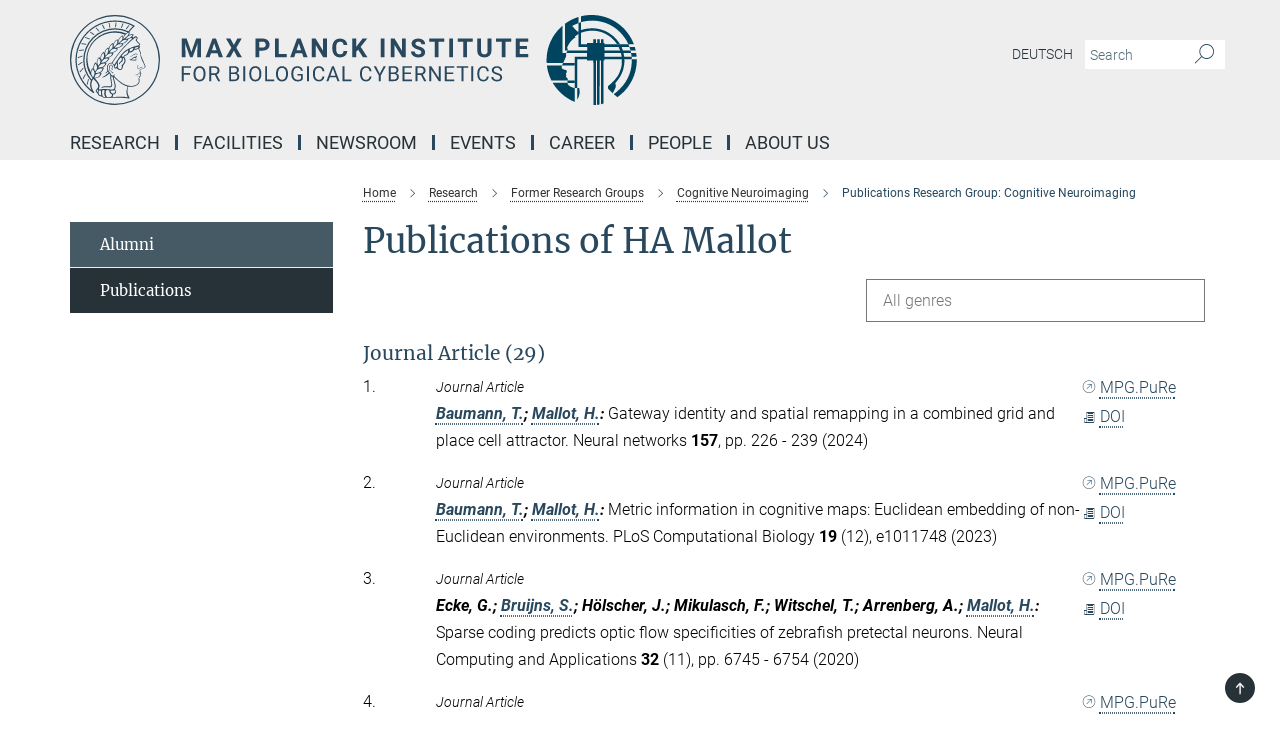

--- FILE ---
content_type: image/svg+xml
request_url: https://www.kyb.tuebingen.mpg.de/assets/institutes/headers/kyb-desktop-en-0a64acbb6ee7c3ddd3e823d493b539f0f8c97a859376575fdaace1f2cf094275.svg
body_size: 32531
content:
<svg xmlns="http://www.w3.org/2000/svg" viewBox="0 0 2500 300"><defs id="defs7006">
    <style id="style7004">.cls-1{fill:none;}.cls-2,.cls-3{fill:#00445f;}.cls-3{fill-rule:evenodd;}</style>
  </defs><defs><style>.minerva-base-style{}</style></defs><g transform="translate(0 0) scale(1.4285714285714286) translate(0 0)" style="fill: #29485d;"><title>minerva</title><path d="M105,0A105,105,0,1,0,210,105,105.1,105.1,0,0,0,105,0Zm0,207.1A102.1,102.1,0,1,1,207.1,105,102.2,102.2,0,0,1,105,207.1Z"/><path class="minerva-base-style" d="M166.6,97c-1.4-3.1-.5-5.1-.9-7.3s-2.7-7-4.3-10.8c-.7-1.7,3.8-1.3.4-7.6,0-.2,4.7-2,0-5.5a26.4,26.4,0,0,1-6-6.7,1,1,0,0,1,0-1.3c2.7-2.4,2.8-5.8-.1-7.5s-4.5,0-6.7,1.4c-.7.5-1.1.8-1.9.5L145.3,51c2.7-2.6,3.3-5.2,3.1-5.6s-4.6-1.3-10.2,1l-.4-.3c2.3-3.9,1-6.7.9-6.9h-.1A81,81,0,0,1,151,25.9h.1c.2-.3.3-.6-.2-.9l-1-.6A92.4,92.4,0,0,0,12.7,105c0,29.5,15,57.9,39.4,75.6a13.5,13.5,0,0,0,2.8,1.6A1.1,1.1,0,0,0,56,182l.3-.5a1,1,0,0,0,.3-.8c0-.7-.9-1.3-2.1-3a27.7,27.7,0,0,1-4.7-15.1,22.1,22.1,0,0,1,4.5-13.7c3.7,3.9,11.7,10.9,11.5,17.4s-6.9,6.8-5.4,12.2c.9,3.4,3.4,2,3.9,4.6.7,4.4,6.7,7.3,9.3,6.9.7-.1,1.2.4,2.4,1.7s6.2,1.6,8.2,1.2,4.1,1.4,8,.9,6.1-.9,8.2-.9,22.5-.3,36,1.8c2.4.4,3.1-.7,2.1-2.5-4.9-8.6-5.6-15.8-2.8-25,5,.4,12.2,1.7,21.6-4a11,11,0,0,0,5.1-9.5c-.1-2.1-1-4.7-.5-6.7s1.3-2.7,2.1-3.2c3.6-2.6,1-4.6.4-4.8a3.4,3.4,0,0,0,1.1-4.6c-.7-.7-2.7-6.2-.4-7.3s5.3-1.8,8.1-3.1a4.5,4.5,0,0,0,2.4-6C174.2,114.4,166.8,97.4,166.6,97ZM64.7,179.1c-.7.2-2.9.3-2.4-2.7s2.3-2.6,3.3-1.6S64.9,177.6,64.7,179.1Zm87-125.9c1.2-.8,2.5-1.1,3.3-.4,2.6,2.6-2.9,4.1-1.8,6.1a30.7,30.7,0,0,0,7.5,8.4c1.2,1,1.4,3.1-3.3,4.1s-23.6,5.9-33.6,16.5c-12.5,13.2-20.4,30.3-21.5,28s-3.6-2.8-3.2-3.5C117,81.6,145.1,57.3,151.7,53.2Zm8.2,21.7c-1,2.9-9.1,5.5-8.7,3.5s0-2.2.6-2.3,3.5-1.1,7.5-2.1C159.7,73.9,160.2,74.1,159.9,74.9Zm-20.6,5.3c-.2-1.2,8.5-4.1,8.8-3.3s-1.8,6-4.7,7-4.7.9-4.6.4A11,11,0,0,0,139.3,80.2ZM119,125.8c-4,2.5-6.2-2.2-6.8-3.1a3.7,3.7,0,0,1-.5-3.1c.3-1.4.5-3.3-.4-9.3-.4-2.7,5-9.2,6.3-10.4s3.1.6,3.2,2.6c.3,3.6-1.8,5.6-3.9,7.2s-3.1,4.4-2.6,5.1a1.5,1.5,0,0,0,1.9-.9c1.5-3.3,6-4.9,6.7-6.7s.3-4.4.2-5.6.9-1.2,1.6-1.1,1.4,1.4,1.8,2.7c2.9,7.5-4.3,12-5.5,13.8S122.1,123.9,119,125.8Zm6.1-29.1c-2.2,1.5-5.3-.5-4.7-1.4a43.7,43.7,0,0,1,11.5-11c3.4-2.1,3.8-2.3,4-1.1a10.6,10.6,0,0,1-2.6,7.5c-2.3,2.5-4.6,2.3-5.8,2.6S126.7,95.6,125.1,96.7Zm-19.3,25.6c-1-.2-1.4-2.1-1.2-2.9s3.1-5.2,4-6.4a.5.5,0,0,1,.8.3C110,117.4,109.4,123.1,105.8,122.3ZM138,48.2a17.7,17.7,0,0,1,7.5-1.6c.8.1-1.9,4.8-6.6,6.8s-8.5,2.5-8.9,2.3S134.1,49.9,138,48.2ZM54.7,126.5c-1.5-1.7-2.8-2.6-2.9-2.5a22.4,22.4,0,0,0-3.6,8.9A65.4,65.4,0,0,1,40.7,105C39.3,69.6,69,41.1,105.2,41.2a56.8,56.8,0,0,1,22.4,4.6,31.3,31.3,0,0,0-3.7,6.6c0-1.9-.5-3.4-.4-4.6s-5.1.9-9.7,8.3a19.9,19.9,0,0,0-2.2,5.3c-.1-2.8-.7-4.9-.9-4.9a16.1,16.1,0,0,0-8.5,8.8,22.4,22.4,0,0,0-1.1,3.4c-.2-1.9-.7-3.2-.9-3.2s-5.9,2.3-8.6,8.9A15.4,15.4,0,0,0,90.5,79c-.5-2.3-1.4-3.7-1.7-3.4-1.9,2.4-5.7,3.5-7.6,9.6a13.2,13.2,0,0,0-.7,4.2c-.8-2-2-3.2-2.3-3.2s-6.1,5.5-7,10.9a15.8,15.8,0,0,0,.2,5.8c-1.1-1.8-2.5-3-3.1-4.8-.9.5-5.7,5-5.8,10.7a19.7,19.7,0,0,0,.7,6.1c-1.6-2.9-3.8-4.2-4.1-4.1s-4,4.1-4.8,11.1A11.8,11.8,0,0,0,54.7,126.5Zm74.1-79.7c2.8-3.4,7.6-6.1,8.2-5.8s-.8,5.6-3.9,8.6-8.1,6.2-8.6,6.1S126.2,49.8,128.8,46.8Zm-9.3,13a21,21,0,0,0-5.6,6.4c-.5.9-1.9-5,1.7-10.6,2.2-3.5,6.6-6.6,6.5-6.2S124.2,56,119.5,59.8Zm-10.1,7.5c-3.4,5.1-3.6,3.3-7.3,8.3-.2.2-.2-6.5,1.1-9.4,2.1-4.7,5.7-7.4,6.2-7.5S111.3,64.5,109.4,67.3ZM98.3,77.4c-1.7,3-3.3,2.3-6.2,6.7-.3.4-1.1-3.6.7-9.1a12.6,12.6,0,0,1,5.9-6.9C99.3,68,100.4,73.8,98.3,77.4ZM88,88.1c-1.8,3.9-2.9,4-5,6.4-.3.4-1.8-3.7-.4-8.8s4-5.6,5.3-7S89.9,84,88,88.1Zm-8.4,6.6a10.3,10.3,0,0,1-.4,3c-1.3,4.3-3.9,6.2-5.3,8.1a15.7,15.7,0,0,1-1.6-5.8,15.2,15.2,0,0,1,5.2-11.2C78.3,88.8,79.6,92,79.6,94.7Zm-8.5,12.8A14.9,14.9,0,0,1,66,118.3a17.7,17.7,0,0,1-2.2-7.6c-.2-6.3,2.4-8.5,3.6-9.7C67.9,102.8,71.1,104.2,71.1,107.5ZM59,113.8c1.8.9,3.9,3.4,4.1,8.2s-3.2,8.7-4.6,9.4c-.9-3.7-2.6-4.4-2.6-8A18,18,0,0,1,59,113.8Zm7.3,12.5c4.6-2,9.6-1.7,9.8-1.5s-1.5,5.9-5.9,8.2-9.5,2.7-10,2.1S61.7,128.3,66.3,126.3Zm-.4-3.4c.3-1.5,3-6.5,7.1-8.3h0a18.4,18.4,0,0,1,9.4-1.5c.5.2-1.7,5.6-5.8,7.6S70.1,121.6,65.9,122.9Zm6.9-11.8c.2-.4,3.5-6.4,7.4-8.2a17.5,17.5,0,0,1,8.9-1.4c.3.1-1.8,5.4-6.2,7.6S72.6,111.6,72.8,111.1Zm8.9-11.9c-.3-.2,4.4-6.4,8.4-8.3a15.6,15.6,0,0,1,8.4-1c.3.3-1.9,5.5-6.5,7.5A24.2,24.2,0,0,1,81.7,99.2ZM92.4,87.4c-.2-.2,3.4-6.3,7.4-7.9s7.7-.1,8.9,0-1.3,4.5-6.6,6.4S93.1,87.7,92.4,87.4Zm12-11.4c.1-.3,4.1-5.9,8.1-7.3a16.4,16.4,0,0,1,9.2-.2c.5.2-2.8,5-7.7,6.5S104.3,76.3,104.4,76Zm12.1-9.9c-.5-.3,4.3-5.7,8.2-7.2a18,18,0,0,1,8.3-1c.3.2-2.5,4.9-7.1,6.7S117.1,66.5,116.5,66.1ZM50.2,175.3C28.6,158.1,15.6,132.1,15.6,105A89.3,89.3,0,0,1,146.4,25.8a.4.4,0,0,1,.1.7,97.3,97.3,0,0,0-10.2,11.4,73.1,73.1,0,0,0-31.3-7A74.3,74.3,0,0,0,30.9,105a72.1,72.1,0,0,0,17.9,48.2,23.1,23.1,0,0,0-1.9,9.4A25.6,25.6,0,0,0,50.2,175.3Zm.2-24.8h-.1A69.2,69.2,0,0,1,33.9,105,71.2,71.2,0,0,1,105,33.9a70.1,70.1,0,0,1,29.6,6.4,22.6,22.6,0,0,0-4.1,2.6A63.1,63.1,0,0,0,105,37.8,67.3,67.3,0,0,0,37.8,105c0,16.1,5,30.2,14.8,42C52.1,147.9,51.3,149.1,50.4,150.5Zm3.5-5.6c-1.3-1.2-4.1-4.3-4.4-8.3V136c0-4.3,1.9-8.6,2.4-9s5.3,3.3,5.4,8.7A14.4,14.4,0,0,1,53.9,144.9Zm8-7.2c3.9-1.8,9.6-1.4,9.3-1.1s-1.8,5.8-6.2,8a12.1,12.1,0,0,1-8.7,1.3C58.6,143.3,58.1,139.5,61.9,137.7Zm5.2,46.5c-.6-2.7-.4-6.3.5-7.3s4.9-1.2,5-.1-1.1,5.4.3,10.2C72.6,187.7,68.3,187.4,67.1,184.2Zm.3-11.1c-.3-2,1.6-3.9,1.6-8.2s-6.6-12.6-11.1-17.3a19.5,19.5,0,0,0,7.9-1.9c6.6-3.1,7.9-10.1,8.1-10.4a11,11,0,0,0-3.8-.4l.8-.4c6.4-3.5,8.1-11,7.8-11.1a17,17,0,0,0-4-.3l2-.7c6.8-2.7,8.7-10.3,8.5-10.6a16.1,16.1,0,0,0-3.5-.4l1.9-.8c6.2-3.1,8.4-10.1,8.1-10.3a10.5,10.5,0,0,0-3.3-.4,23.7,23.7,0,0,0,4.5-1.5c6.7-2.9,8.9-9.3,8.6-9.6a10.9,10.9,0,0,0-3-.5,34.5,34.5,0,0,0,4.4-1.3c6.6-2.2,9.2-8.5,8.8-8.6l-3.7-.8a24.5,24.5,0,0,0,6.6-1.3c7.1-2.4,9.6-6.7,9.8-8.6a6,6,0,0,0-2.3-.8,29.3,29.3,0,0,0,4.7-1.2c6.6-2.7,9.4-9.3,9.6-9.8a29.3,29.3,0,0,0,3.9-1.6l1.9-.9,1.6,1.1c1,.6,1.4.8.9,1.2C122,75,105,99.5,97.6,111.3c-.2.4-.6.3-1.3.3-7.9-.6-12.4,8.9-8.9,17.8-.4,1.8-4.2,5.3-4.5,5.5s-1,1.4.3,1.3,4.2-3.2,5.4-4.5c.4.6,2.2,2,1.3,2.8A63.6,63.6,0,0,1,76,145c-2.6,1.2,4.2,2.1,15.7-8.3.7-.6,1.5,2.4,2.5,3.7-2,6.5,2.9,19.1,2.1,23a2.8,2.8,0,0,1-2.8,2.7c-11.4.3-12.5-.3-18.3,1.4-2.7.8-2,2.6-.1,2.1s4.6-1.5,16.9-.7c3.1.1,6.5-.6,6.5-5.7s-3.6-18.4-2.4-20.3a6.9,6.9,0,0,0,3.5,1.4c-.2,4.5,7,19,3.8,27-1.2,3-6.4,2.7-15.4,1.8C72.7,171.6,67.7,174.9,67.4,173.1Zm35.1,9.9c-5.9,2-8.3-4.9-7.3-6.4s4.4,1,7.3-.9S106,181.8,102.5,183Zm-27,4.3c-.8-3.7-1.1-10,.4-11.5s4.9-.9,4.8.2c-.3,4.3-2.1,9.2,1.2,14.1C83.2,192,76.7,192.3,75.5,187.3Zm11.4,4.2c-1.6-.4-6-7.4-2.4-15.8.3-.8,5.8-.3,6.8,0s-.8,6.8,6.8,9.8C98.8,185.8,98,194.3,86.9,191.5Zm47.2-23.3c-2.5,8.8-3.8,12.3,0,21.9.5,1.3.9,2.3-.2,2.1-7.7-1.4-9.4-2.6-33.7-.6-1.7.2.6-3.4.3-5.8,2.2-.3,5.8-1.3,6.5-4.9s-2.1-7.6-1.8-8.2c3.5-6.7-.2-14.1-3.1-26.6-.3-1.2.4-1.7.9-1.1,15.6,16.9,25.5,20.2,30.9,21.8C134.4,167,134.3,167.6,134.1,168.2ZM174,122.1c-3.3,2.9-8.3,3.1-10.3,4.9s-1.5,2.5-.4,5.2,1.1,1.7-1.1,2.3-4.1,5.8-8.8,4.9c-1.8-.3-.5.8.2.9,2.6.3,3.7-.5,4.6-1.4s2.2-2.4,3.6-2.9,2.9-.5,3,.6-1.9,2.1-2.7,2.5c1,.5,3.9,1.9,1.4,3.6s-4.6-.5-4.9-.7-1.7-.2-1.3.3,5.2,1.3,4.5,2.2c-3.5,4.7-.6,7.5-1.7,12.3s-7.7,7.5-12.8,8.4c-17.4,3.1-34.3-11.6-44.2-22.8.9-2.1.8-4.8-.1-3.8s-.7,2.4-2.8,2.9c-3.9,1-5.7-5.9-6.9-7.1-4.8-4.7-6.7-11.4-3.9-17.3s9-4.7,11.4-1.1,1.7,7,3.4,8.3,4.8.2,5.4,0,1.7,4.3,8,4.1,5.9-10.7,6.9-11.6c8.6-8.4,4.2-15.9,2.6-17.6s1-3.6,1.5-3.7a13,13,0,0,0,9.4-7.7s8.4-.2,11.4-6.2c.8-1.6,3.3,1.5,8.9-2.9a.8.8,0,0,1,1.4.3c3.7,8.9,5.2,11.3,4.9,15.8s8.7,21.5,9.4,23.1S174.8,121.3,174,122.1Z"/><path class="minerva-base-style" d="M153.8,90c-4.9.2-10.6,6.2-12.4,7s-1.3,1.5-.2,1.1,5.9-4.7,10.7-6.4,3.6,1.8,5,1.6S156.6,89.9,153.8,90Z"/><path class="minerva-base-style" d="M154.9,94.8c-.4.1.4,2.2-1.7,2.3-4.6.3-8.3,4.7-11.1,6a12.9,12.9,0,0,1-3.8,1.4.3.3,0,0,0,.1.6c11.7,1.6,16.2,1.1,16.3.7s-.6-1.2-.4-1.7a11.3,11.3,0,0,0,.1-5.5c-.2-.8,1.8-.3,1.8-1.3S155.6,94.7,154.9,94.8Zm-1.8,9.3c-.2.9-5.5.5-8.3.2-.7,0-1.8-.1.3-1.4s4.1-2.8,7.2-3.4a.8.8,0,0,1,.8.6A10.6,10.6,0,0,1,153.1,104.1Z"/><path class="minerva-base-style" d="M168.4,120.8c-.9,0-4.5,1.6-5.9,2.5s-4.4,2.7-4.2-.8c.1-1.3.9-4.4.9-5.3s-1-.7-1.1,0a36.9,36.9,0,0,1-.7,5.3c-.4,1.8,1.2,4,3.6,2.7s4.8-2.9,7.3-3.4C168.9,121.7,169,120.8,168.4,120.8Z"/><path class="minerva-base-style" d="M100.5,133.6c-.7-.3-.5,1.2-1.4,1s-.2-1.3-1.8-3-2.8-1.2-4.3-3.6-.3-12,3.1-10.8,1.6,5,1,8,2.5,2.8,2.8,2.1-1.1-.9-1.4-1.9,3.5-7.6-1.8-9.4c-3.8-1.3-6.4,3.6-5.9,8.9a8,8,0,0,0,5.1,7.1c2.3.8.6,4,3.7,4C101,136,101.3,133.9,100.5,133.6Z"/><path class="minerva-base-style" d="M131.3,33.4c.2.1.3,0,.5-.1l6.5-8.3a.5.5,0,0,0-.2-.6L137,24a.4.4,0,0,0-.5.1L130,32.4c-.2.2-.1.5.2.6Z"/><path class="minerva-base-style" d="M119.2,30l1.1.3a.5.5,0,0,0,.5-.3l3.8-9.4a.4.4,0,0,0-.3-.6l-1.2-.2h-.3l-3.9,9.6A.4.4,0,0,0,119.2,30Z"/><path class="minerva-base-style" d="M105.8,28.7h1.1c.2.1.4-.1.4-.3l1-10a.5.5,0,0,0-.4-.5h-1.1c-.3,0-.4.2-.5.4l-.9,10A.4.4,0,0,0,105.8,28.7Z"/><path class="minerva-base-style" d="M92.8,29.7l1.1-.2c.2,0,.4-.2.3-.4l-1.9-9.9c0-.2-.2-.4-.4-.3H90.7c-.2.1-.4.3-.3.5l1.9,9.9C92.3,29.6,92.5,29.7,92.8,29.7Z"/><path class="minerva-base-style" d="M79.4,32.8l.5.2,1.1-.4a.4.4,0,0,0,.3-.6l-4.6-9a.4.4,0,0,0-.5-.2l-1,.3a.4.4,0,0,0-.3.6Z"/><path class="minerva-base-style" d="M67,38.5c.1.2.3.2.5.1l1-.6a.4.4,0,0,0,.1-.6l-6.7-7.7c-.2-.2-.4-.2-.5-.1l-1,.6c-.3.1-.3.4-.1.6Z"/><path class="minerva-base-style" d="M55.4,46.7c.2.1.4.1.5-.1l.9-.7a.5.5,0,0,0,0-.7l-8.5-5.9h-.5l-.9.8a.5.5,0,0,0,0,.7Z"/><path class="minerva-base-style" d="M45.4,57.1a.4.4,0,0,0,.4-.2l.8-.9c.2-.2.1-.5-.2-.6l-9.8-3.8c-.2-.1-.4-.1-.5.1l-.7.9a.4.4,0,0,0,.2.7Z"/><path class="minerva-base-style" d="M26.8,67.8l10.5,1.5c.2,0,.4-.1.4-.3l.6-1a.4.4,0,0,0-.3-.6L27.5,65.9l-.5.2a5.4,5.4,0,0,1-.5,1.1A.4.4,0,0,0,26.8,67.8Z"/><path class="minerva-base-style" d="M21.1,83.7l10.7-1a.3.3,0,0,0,.3-.3,7.6,7.6,0,0,0,.4-1.1.4.4,0,0,0-.4-.6l-10.8,1-.4.3-.3,1.2C20.6,83.5,20.8,83.8,21.1,83.7Z"/><path class="minerva-base-style" d="M29.2,96.5c0-.4.1-.9.1-1.3s-.2-.5-.5-.4L18.4,98.4c-.2.1-.3.2-.3.4s-.1.8-.1,1.2a.4.4,0,0,0,.6.4l10.3-3.6A.3.3,0,0,0,29.2,96.5Z"/><path class="minerva-base-style" d="M28.9,110.8v-1.3a.5.5,0,0,0-.7-.4l-9.4,6.3c-.2,0-.2.2-.2.4s.1.8.1,1.2a.5.5,0,0,0,.7.3l9.4-6.2C28.9,111,29,110.9,28.9,110.8Z"/><path class="minerva-base-style" d="M31.3,125l-.3-1.3a.4.4,0,0,0-.7-.2L22.6,132c-.1.1-.2.3-.1.4s.3.8.4,1.2a.4.4,0,0,0,.7.2l7.6-8.4C31.3,125.3,31.3,125.2,31.3,125Z"/><path class="minerva-base-style" d="M35.2,137.7,29.8,148c-.1.1,0,.3,0,.4l.7,1.2a.4.4,0,0,0,.7-.1l5.4-10.2c0-.1.1-.2,0-.4l-.6-1.2A.5.5,0,0,0,35.2,137.7Z"/><path class="minerva-base-style" d="M42.9,149.3c-.2-.3-.7-.2-.7.1l-2.9,12c-.1.2,0,.3,0,.4l1,1a.4.4,0,0,0,.7-.1l2.8-11.9c.1-.1,0-.2,0-.3Z"/></g><g transform="translate(366.666 41.434619)"><g transform="translate(0 99.060381)" style="fill: #29485d;"><path d="M5.500-62L22.094-62L37.922-17.029L53.656-62L70.328-62L70.328 0L57.594 0L57.594-16.951L58.859-46.213L42.234 0L33.516 0L16.922-46.166L18.203-16.951L18.203 0L5.500 0L5.500-62ZM129.563 0L125.281-12.719L103.031-12.719L98.797 0L85.297 0L108.234-62L120-62L143.063 0L129.563 0ZM114.109-46.339L106.453-23L121.859-23L114.109-46.339ZM168-62L179.547-40.631L191.109-62L205.703-62L187.766-31.259L206.172 0L191.391 0L179.547-21.715L167.703 0L152.938 0L171.344-31.259L153.391-62L168-62ZM275.328-21.703L264.203-21.703L264.203 0L251.500 0L251.500-62L275.531-62Q282.484-62 287.750-59.436Q293.016-56.872 295.852-52.155Q298.688-47.437 298.688-41.410L298.688-41.410Q298.688-32.259 292.484-26.981Q286.281-21.703 275.328-21.703L275.328-21.703ZM264.203-51.719L264.203-32L275.531-32Q280.578-32 283.219-34.415Q285.859-36.830 285.859-41.325L285.859-41.325Q285.859-45.932 283.195-48.786Q280.531-51.639 275.828-51.719L275.828-51.719L264.203-51.719ZM329.203-62L329.203-10.203L356.156-10.203L356.156 0L316.500 0L316.500-62L329.203-62ZM411.563 0L407.281-12.719L385.031-12.719L380.797 0L367.297 0L390.234-62L402-62L425.063 0L411.563 0ZM396.109-46.339L388.453-23L403.859-23L396.109-46.339ZM489.609-62L489.609 0L476.906 0L452.203-40.804L452.203 0L439.500 0L439.500-62L452.203-62L476.953-21.117L476.953-62L489.609-62ZM545.172-20.375L557.875-20.375Q557.156-10.422 550.531-4.711Q543.906 1 533.078 1L533.078 1Q521.219 1 514.430-6.937Q507.641-14.874 507.641-28.728L507.641-28.728L507.641-32.475Q507.641-41.321 510.773-48.054Q513.906-54.786 519.727-58.393Q525.547-62 533.234-62L533.234-62Q543.906-62 550.422-56.281Q556.938-50.563 557.953-40.234L557.953-40.234L545.266-40.234Q544.797-46.203 541.938-48.891Q539.078-51.578 533.234-51.578L533.234-51.578Q526.891-51.578 523.742-47.065Q520.594-42.551 520.500-33.059L520.500-33.059L520.500-28.437Q520.500-18.526 523.531-13.943Q526.563-9.359 533.078-9.359L533.078-9.359Q538.953-9.359 541.852-12.047Q544.750-14.734 545.172-20.375L545.172-20.375ZM609.625 0L593.797-24.875L587.203-17.721L587.203 0L574.500 0L574.500-62L587.203-62L587.203-33.901L592.781-41.606L608.484-62L624.094-62L602.219-34.451L624.734 0L609.625 0ZM682-62L682 0L669.313 0L669.313-62L682-62ZM752.609-62L752.609 0L739.906 0L715.203-40.804L715.203 0L702.500 0L702.500-62L715.203-62L739.953-21.117L739.953-62L752.609-62ZM804.453-15.963L804.453-15.963Q804.453-19.529 801.914-21.436Q799.375-23.344 792.773-25.468Q786.172-27.593 782.313-29.660L782.313-29.660Q771.828-35.289 771.828-44.851L771.828-44.851Q771.828-49.826 774.641-53.721Q777.453-57.615 782.719-59.808Q787.984-62 794.547-62L794.547-62Q801.156-62 806.313-59.613Q811.469-57.227 814.328-52.897Q817.188-48.567 817.188-43.047L817.188-43.047L804.500-43.047Q804.500-47.237 801.828-49.556Q799.156-51.875 794.344-51.875L794.344-51.875Q789.688-51.875 787.102-49.930Q784.516-47.985 784.516-44.820L784.516-44.820Q784.516-41.841 787.547-39.834Q790.578-37.827 796.453-36.052L796.453-36.052Q807.281-32.814 812.234-28.003Q817.188-23.193 817.188-16.032L817.188-16.032Q817.188-8.061 811.141-3.530Q805.094 1 794.844 1L794.844 1Q787.734 1 781.898-1.589Q776.063-4.177 772.992-8.686Q769.922-13.195 769.922-19.119L769.922-19.119L782.656-19.119Q782.656-9.031 794.844-9.031L794.844-9.031Q799.375-9.031 801.914-10.853Q804.453-12.675 804.453-15.963ZM880.875-62L880.875-51.719L862.016-51.719L862.016 0L849.313 0L849.313-51.719L830.688-51.719L830.688-62L880.875-62ZM910-62L910 0L897.313 0L897.313-62L910-62ZM975.875-62L975.875-51.719L957.016-51.719L957.016 0L944.313 0L944.313-51.719L925.688-51.719L925.688-62L975.875-62ZM1025.391-62L1038.141-62L1038.141-21.067Q1038.141-10.869 1031.813-4.934Q1025.484 1 1014.516 1L1014.516 1Q1003.734 1 997.383-4.761Q991.031-10.522 990.906-20.594L990.906-20.594L990.906-62L1003.609-62L1003.609-20.918Q1003.609-14.792 1006.508-11.998Q1009.406-9.203 1014.516-9.203L1014.516-9.203Q1025.234-9.203 1025.391-20.571L1025.391-20.571L1025.391-62ZM1103.875-62L1103.875-51.719L1085.016-51.719L1085.016 0L1072.313 0L1072.313-51.719L1053.688-51.719L1053.688-62L1103.875-62ZM1156.578-37L1156.578-27.063L1132.203-27.063L1132.203-10.203L1160.797-10.203L1160.797 0L1119.500 0L1119.500-62L1160.719-62L1160.719-51.719L1132.203-51.719L1132.203-37L1156.578-37Z"/></g><g transform="translate(0 179.070381)" style="fill: #29485d;"><path d="M33.219-27L33.219-21.641L12.344-21.641L12.344 0L5.781 0L5.781-50L36.609-50L36.609-44.594L12.344-44.594L12.344-27L33.219-27ZM85.063-26.035L85.063-22.903Q85.063-15.610 82.602-10.172Q80.141-4.734 75.625-1.867Q71.109 1 65.094 1L65.094 1Q59.219 1 54.672-1.883Q50.125-4.765 47.617-10.102Q45.109-15.439 45.031-22.451L45.031-22.451L45.031-26.035Q45.031-33.187 47.531-38.680Q50.031-44.172 54.594-47.086Q59.156-50 65.031-50L65.031-50Q71.016-50 75.578-47.117Q80.141-44.235 82.602-38.765Q85.063-33.296 85.063-26.035L85.063-26.035ZM78.531-22.421L78.531-26.096Q78.531-34.924 74.977-39.642Q71.422-44.359 65.031-44.359L65.031-44.359Q58.813-44.359 55.242-39.642Q51.672-34.924 51.563-26.547L51.563-26.547L51.563-22.904Q51.563-14.356 55.172-9.467Q58.781-4.578 65.094-4.578L65.094-4.578Q71.453-4.578 74.938-9.195Q78.422-13.811 78.531-22.421L78.531-22.421ZM126.828 0L116.031-20.625L104.344-20.625L104.344 0L97.750 0L97.750-50L114.219-50Q122.625-50 127.156-46.206Q131.688-42.412 131.688-35.165L131.688-35.165Q131.688-30.551 129.172-27.136Q126.656-23.722 122.188-22.019L122.188-22.019L133.875-0.415L133.875 0L126.828 0ZM104.344-44.594L104.344-26L114.422-26Q119.313-26 122.203-28.496Q125.094-30.991 125.094-35.166L125.094-35.166Q125.094-39.710 122.336-42.137Q119.578-44.563 114.391-44.594L114.391-44.594L104.344-44.594ZM181.031 0L163.781 0L163.781-50L180.047-50Q188.141-50 192.227-46.680Q196.313-43.359 196.313-36.857L196.313-36.857Q196.313-33.405 194.328-30.751Q192.344-28.096 188.938-26.641L188.938-26.641Q192.969-25.480 195.313-22.269Q197.656-19.059 197.656-14.608L197.656-14.608Q197.656-7.789 193.313-3.894Q188.969 0 181.031 0L181.031 0ZM181.281-23.734L170.344-23.734L170.344-5.359L181.172-5.359Q185.750-5.359 188.398-7.802Q191.047-10.245 191.047-14.507L191.047-14.507Q191.047-23.734 181.281-23.734L181.281-23.734ZM170.344-44.594L170.344-29L180.250-29Q184.563-29 187.141-31.119Q189.719-33.237 189.719-36.874L189.719-36.874Q189.719-40.926 187.328-42.760Q184.938-44.594 180.047-44.594L180.047-44.594L170.344-44.594ZM217.813-50L217.813 0L211.250 0L211.250-50L217.813-50ZM271.063-26.035L271.063-22.903Q271.063-15.610 268.602-10.172Q266.141-4.734 261.625-1.867Q257.109 1 251.094 1L251.094 1Q245.219 1 240.672-1.883Q236.125-4.765 233.617-10.102Q231.109-15.439 231.031-22.451L231.031-22.451L231.031-26.035Q231.031-33.187 233.531-38.680Q236.031-44.172 240.594-47.086Q245.156-50 251.031-50L251.031-50Q257.016-50 261.578-47.117Q266.141-44.235 268.602-38.765Q271.063-33.296 271.063-26.035L271.063-26.035ZM264.531-22.421L264.531-26.096Q264.531-34.924 260.977-39.642Q257.422-44.359 251.031-44.359L251.031-44.359Q244.813-44.359 241.242-39.642Q237.672-34.924 237.563-26.547L237.563-26.547L237.563-22.904Q237.563-14.356 241.172-9.467Q244.781-4.578 251.094-4.578L251.094-4.578Q257.453-4.578 260.938-9.195Q264.422-13.811 264.531-22.421L264.531-22.421ZM290.375-50L290.375-5.359L313.953-5.359L313.953 0L283.781 0L283.781-50L290.375-50ZM360.063-26.035L360.063-22.903Q360.063-15.610 357.602-10.172Q355.141-4.734 350.625-1.867Q346.109 1 340.094 1L340.094 1Q334.219 1 329.672-1.883Q325.125-4.765 322.617-10.102Q320.109-15.439 320.031-22.451L320.031-22.451L320.031-26.035Q320.031-33.187 322.531-38.680Q325.031-44.172 329.594-47.086Q334.156-50 340.031-50L340.031-50Q346.016-50 350.578-47.117Q355.141-44.235 357.602-38.765Q360.063-33.296 360.063-26.035L360.063-26.035ZM353.531-22.421L353.531-26.096Q353.531-34.924 349.977-39.642Q346.422-44.359 340.031-44.359L340.031-44.359Q333.813-44.359 330.242-39.642Q326.672-34.924 326.563-26.547L326.563-26.547L326.563-22.904Q326.563-14.356 330.172-9.467Q333.781-4.578 340.094-4.578L340.094-4.578Q346.453-4.578 349.938-9.195Q353.422-13.811 353.531-22.421L353.531-22.421ZM409.516-24L409.516-6.086Q406.984-2.528 402.461-0.764Q397.938 1 391.922 1L391.922 1Q385.828 1 381.117-1.852Q376.406-4.703 373.820-9.946Q371.234-15.190 371.172-22.108L371.172-22.108L371.172-26.440Q371.172-37.659 376.414-43.830Q381.656-50 391.172-50L391.172-50Q398.953-50 403.703-46.016Q408.453-42.031 409.516-34.719L409.516-34.719L402.953-34.719Q401.109-44.594 391.203-44.594L391.203-44.594Q384.609-44.594 381.203-39.977Q377.797-35.360 377.766-26.610L377.766-26.610L377.766-22.561Q377.766-14.216 381.594-9.295Q385.422-4.375 391.953-4.375L391.953-4.375Q395.641-4.375 398.414-5.169Q401.188-5.964 402.984-7.840L402.984-7.840L402.984-18.672L391.469-18.672L391.469-24L409.516-24ZM429.813-50L429.813 0L423.250 0L423.250-50L429.813-50ZM474.781-15.484L481.391-15.484Q480.453-7.578 475.555-3.289Q470.656 1 462.516 1L462.516 1Q453.703 1 448.383-5.311Q443.063-11.621 443.063-22.186L443.063-22.186L443.063-26.954Q443.063-33.873 445.547-39.124Q448.031-44.375 452.570-47.187Q457.109-50 463.094-50L463.094-50Q471.031-50 475.813-45.570Q480.594-41.141 481.391-33.313L481.391-33.313L474.781-33.313Q473.938-39.266 471.078-41.930Q468.219-44.594 463.094-44.594L463.094-44.594Q456.813-44.594 453.242-39.962Q449.672-35.329 449.672-26.781L449.672-26.781L449.672-21.985Q449.672-13.904 453.055-9.140Q456.438-4.375 462.516-4.375L462.516-4.375Q467.984-4.375 470.906-6.852Q473.828-9.328 474.781-15.484L474.781-15.484ZM525.016 0L520.250-12.594L499.406-12.594L494.719 0L487.953 0L506.969-50L512.703-50L531.734 0L525.016 0ZM509.828-41.868L501.391-18L518.313-18L509.828-41.868ZM548.375-50L548.375-5.359L571.953-5.359L571.953 0L541.781 0L541.781-50L548.375-50ZM631.781-15.484L638.391-15.484Q637.453-7.578 632.555-3.289Q627.656 1 619.516 1L619.516 1Q610.703 1 605.383-5.311Q600.063-11.621 600.063-22.186L600.063-22.186L600.063-26.954Q600.063-33.873 602.547-39.124Q605.031-44.375 609.570-47.187Q614.109-50 620.094-50L620.094-50Q628.031-50 632.813-45.570Q637.594-41.141 638.391-33.313L638.391-33.313L631.781-33.313Q630.938-39.266 628.078-41.930Q625.219-44.594 620.094-44.594L620.094-44.594Q613.813-44.594 610.242-39.962Q606.672-35.329 606.672-26.781L606.672-26.781L606.672-21.985Q606.672-13.904 610.055-9.140Q613.438-4.375 619.516-4.375L619.516-4.375Q624.984-4.375 627.906-6.852Q630.828-9.328 631.781-15.484L631.781-15.484ZM653.031-50L665.953-24.898L678.938-50L686.391-50L669.234-18.650L669.234 0L662.672 0L662.672-18.650L645.516-50L653.031-50ZM713.031 0L695.781 0L695.781-50L712.047-50Q720.141-50 724.227-46.680Q728.313-43.359 728.313-36.857L728.313-36.857Q728.313-33.405 726.328-30.751Q724.344-28.096 720.938-26.641L720.938-26.641Q724.969-25.480 727.313-22.269Q729.656-19.059 729.656-14.608L729.656-14.608Q729.656-7.789 725.313-3.894Q720.969 0 713.031 0L713.031 0ZM713.281-23.734L702.344-23.734L702.344-5.359L713.172-5.359Q717.750-5.359 720.398-7.802Q723.047-10.245 723.047-14.507L723.047-14.507Q723.047-23.734 713.281-23.734L713.281-23.734ZM702.344-44.594L702.344-29L712.250-29Q716.563-29 719.141-31.119Q721.719-33.237 721.719-36.874L721.719-36.874Q721.719-40.926 719.328-42.760Q716.938-44.594 712.047-44.594L712.047-44.594L702.344-44.594ZM769.906-29L769.906-23.625L748.344-23.625L748.344-5.359L773.391-5.359L773.391 0L741.781 0L741.781-50L773.047-50L773.047-44.594L748.344-44.594L748.344-29L769.906-29ZM813.828 0L803.031-20.625L791.344-20.625L791.344 0L784.750 0L784.750-50L801.219-50Q809.625-50 814.156-46.206Q818.688-42.412 818.688-35.165L818.688-35.165Q818.688-30.551 816.172-27.136Q813.656-23.722 809.188-22.019L809.188-22.019L820.875-0.415L820.875 0L813.828 0ZM791.344-44.594L791.344-26L801.422-26Q806.313-26 809.203-28.496Q812.094-30.991 812.094-35.166L812.094-35.166Q812.094-39.710 809.336-42.137Q806.578-44.563 801.391-44.594L801.391-44.594L791.344-44.594ZM869.031-50L869.031 0L862.422 0L837.375-38.524L837.375 0L830.781 0L830.781-50L837.375-50L862.500-11.303L862.500-50L869.031-50ZM910.906-29L910.906-23.625L889.344-23.625L889.344-5.359L914.391-5.359L914.391 0L882.781 0L882.781-50L914.047-50L914.047-44.594L889.344-44.594L889.344-29L910.906-29ZM961.156-50L961.156-44.594L945.172-44.594L945.172 0L938.641 0L938.641-44.594L922.672-44.594L922.672-50L961.156-50ZM977.813-50L977.813 0L971.250 0L971.250-50L977.813-50ZM1022.781-15.484L1029.391-15.484Q1028.453-7.578 1023.555-3.289Q1018.656 1 1010.516 1L1010.516 1Q1001.703 1 996.383-5.311Q991.063-11.621 991.063-22.186L991.063-22.186L991.063-26.954Q991.063-33.873 993.547-39.124Q996.031-44.375 1000.570-47.187Q1005.109-50 1011.094-50L1011.094-50Q1019.031-50 1023.813-45.570Q1028.594-41.141 1029.391-33.313L1029.391-33.313L1022.781-33.313Q1021.938-39.266 1019.078-41.930Q1016.219-44.594 1011.094-44.594L1011.094-44.594Q1004.813-44.594 1001.242-39.962Q997.672-35.329 997.672-26.781L997.672-26.781L997.672-21.985Q997.672-13.904 1001.055-9.140Q1004.438-4.375 1010.516-4.375L1010.516-4.375Q1015.984-4.375 1018.906-6.852Q1021.828-9.328 1022.781-15.484L1022.781-15.484ZM1055.438-21.812L1055.438-21.812Q1047-24.227 1043.156-27.757Q1039.313-31.286 1039.313-36.459L1039.313-36.459Q1039.313-42.334 1044.008-46.167Q1048.703-50 1056.219-50L1056.219-50Q1061.359-50 1065.375-48.016Q1069.391-46.031 1071.594-42.547Q1073.797-39.063 1073.797-34.922L1073.797-34.922L1067.203-34.922Q1067.203-39.438 1064.328-42.016Q1061.453-44.594 1056.219-44.594L1056.219-44.594Q1051.375-44.594 1048.656-42.470Q1045.938-40.347 1045.938-36.567L1045.938-36.567Q1045.938-33.533 1048.516-31.441Q1051.094-29.349 1057.297-27.614Q1063.500-25.880 1067.008-23.783Q1070.516-21.686 1072.203-18.887Q1073.891-16.088 1073.891-12.300L1073.891-12.300Q1073.891-6.266 1069.180-2.633Q1064.469 1 1056.563 1L1056.563 1Q1051.438 1 1046.992-0.969Q1042.547-2.938 1040.141-6.352Q1037.734-9.766 1037.734-14.109L1037.734-14.109L1044.328-14.109Q1044.328-9.594 1047.664-6.984Q1051-4.375 1056.563-4.375L1056.563-4.375Q1061.766-4.375 1064.531-6.484Q1067.297-8.594 1067.297-12.236Q1067.297-15.879 1064.734-17.872Q1062.172-19.864 1055.438-21.812Z"/></g></g><g transform="translate(1588.6288749999999 0) scale(1.6921762232318875) translate(0 0)"><style id="style860"/><title id="title7008">kyb-desktop-de</title><g transform="translate(-1293.6,-14.653501)" data-name="Ebene 2" id="Ebene_2">
    <g data-name="KYB DE" id="KYB_DE" style="opacity:1">
      <rect style="fill:none" y="0" x="0" id="rect7010" height="216" width="1752" class="cls-1"/>
      <path style="fill:#00445f;fill-opacity:1;opacity:1" id="path7098" d="m 1356.43,30.56 5,-1.77 v 43.6 h 12 v -2.57 h 12.32 v -7.23 h 5 v 7.24 h 2.4 v -7.24 h 5 v 7.24 h 2.4 v -7.24 h 5 v 7.24 h 2.25 v 2.56 h 47.06 l 1.93,5.11 h -49 v 7.08 h 51.23 l 1.1,5 H 1407.8 V 97 h 53.4 l 0.24,5 h -53.64 v 2.41 h -2.25 v 84.58 l -4.9,1.54 -0.05,-86.12 h -2.4 l -0.2,86.59 -4.89,0.73 V 104.34 H 1391 l -0.3,87.6 h -4.8 l -0.14,-87.6 h -12.32 v -2.41 h -19.53 v 56.52 h -4.83 V 97 h 24.36 v -7.43 h -40.84 l 2.1,-5.08 38.77,0.11 v -7.09 h -17 l -0.07,-21.17 z" class="cls-2"/>
      <path style="fill:#00445f;fill-opacity:1;opacity:1" id="path7100" d="m 1353.93,158.45 h 3.63 c 0.54,0 1.56,6.39 1,10.91 a 30.94,30.94 0 0 1 -4.64,12.54" class="cls-2"/>
      <path style="fill:#00445f;fill-opacity:1;opacity:1" id="path7102" d="m 1349.12,158.44 v 27.45 c 0,0 -2.52,-1.05 -3.36,-1.44 -0.84,-0.39 -2.72,-1.28 -3.6,-1.73 -0.88,-0.45 -2.52,-1.3 -3.8,-2.05 -1.28,-0.75 -3.12,-1.87 -4.69,-2.88 -1.75,-1.12 -4.07,-2.84 -4.07,-2.84 0,0 -6,-4.71 -9.23,-7.86 a 87.15,87.15 0 0 1 -9.56,-11 c 0,0 -2.85,-3.91 -5.11,-7.76 h 29 a 7.13,7.13 0 0 0 2.53,4.8 17.53,17.53 0 0 0 7.29,4.27 31.53,31.53 0 0 0 4.6,1.04 z" class="cls-2"/>
      <path style="fill:#00445f;fill-opacity:1;opacity:1" id="path7104" d="m 1349.08,143.68 h -13.87 c -0.63,0 -0.71,4.69 -0.54,4.69 h 14.41" class="cls-2"/>
      <path style="fill:#00445f;fill-opacity:1;opacity:1" id="path7106" d="m 1335.13,143.66 v -2 a 2.83,2.83 0 0 0 -0.84,-2.68 10.52,10.52 0 0 1 -2,-1.85 3,3 0 0 1 -0.44,-1.8 c 0,-0.16 0.2,-0.72 1.34,-1.28 a 1.29,1.29 0 0 1 -1.23,-1 4,4 0 0 1 -0.26,-2 5.81,5.81 0 0 1 0.74,-1.73 9.49,9.49 0 0 0 0.89,-2.9 c 0.1,-1.14 0.26,-2.35 -1.09,-3 -1.35,-0.65 -2.48,-0.63 -4.71,-1.52 -2.23,-0.89 -2.52,-0.92 -3.41,-1.81 a 3.75,3.75 0 0 1 -0.9,-2.73 30.64,30.64 0 0 1 0.78,-3.36 h -0.11 -29.7 c 0,0 0.47,3.44 0.55,3.95 0.08,0.51 0.66,3.62 0.79,4.21 0.13,0.59 1,4.24 1.15,4.75 0.15,0.51 0.71,2.48 0.89,3 0.18,0.52 1.15,3.48 1.43,4.22 0.28,0.74 1.18,3.06 1.5,3.82 0.32,0.76 1.12,2.57 1.5,3.38 0.38,0.81 1.16,2.37 1.16,2.37" class="cls-2"/>
      <path style="fill:#00445f;fill-opacity:1;opacity:1" id="path7108" d="m 1326.23,109.17 h -32.48 c 0,0 -0.15,-2.31 -0.15,-3.27 0,-0.96 0,-1.54 0,-2.6 0,-1.06 0.05,-3.25 0.12,-4.4 0.07,-1.15 0.08,-1.71 0.22,-3.16 0.14,-1.45 0.15,-1.61 0.25,-2.49 0.1,-0.88 0.23,-2 0.41,-3.08 0.18,-1.08 0.21,-1.43 0.44,-2.63 0.23,-1.2 0.32,-1.81 0.68,-3.38 0.36,-1.57 0.45,-1.92 0.88,-3.62 a 23.59,23.59 0 0 1 0.7,-2.47 c 0.54,-1.74 0.47,-1.66 1.08,-3.38 0.61,-1.72 0.42,-1.26 1,-2.71 0.58,-1.45 0.87,-2.27 1.51,-3.71 0.64,-1.44 1.87,-4 2.14,-4.58 0.27,-0.58 1.25,-2.43 1.85,-3.49 0.6,-1.06 1.16,-2 1.81,-3.08 0.65,-1.08 1.1,-1.79 1.82,-2.84 0.72,-1.05 1.79,-2.61 2.56,-3.64 0.77,-1.03 1.87,-2.46 2.79,-3.56 0.92,-1.1 1.86,-2.21 2.73,-3.16 0.87,-0.95 1.78,-2 3.17,-3.32 1.39,-1.32 1.81,-1.77 2.7,-2.58 0.89,-0.81 2.36,-2.09 2.36,-2.09 v 53.65 h 7.81 a 17.76,17.76 0 0 0 -0.71,2.65 c 0,0.7 0.29,1.49 0.22,2.68 -0.07,1.19 -0.3,1.74 -1.28,4.05 -0.98,2.31 -2.32,5.14 -2.93,6.55 -0.61,1.41 -1.7,3.66 -1.7,3.66 z" class="cls-2"/>
      <path style="fill:#00445f;fill-opacity:1;opacity:1" id="path7110" d="M 1329.08,108" class="cls-2"/>
      <polyline style="fill:#00445f;fill-opacity:1;opacity:1" id="polyline7112" points="1326.23 109.17 1323.99 113.99 1349.1 113.99 1349.1 109.03" class="cls-2"/>
      <path style="fill:#00445f;fill-opacity:1;opacity:1" id="path7114" d="m 1329.74,32 v 52.48 h 5 a 7.55,7.55 0 0 0 0.7,-1.63 c 0,-0.34 0.33,-0.38 -0.36,-1.22 -0.69,-0.84 -1.25,-1.73 -1,-2.51 0.25,-0.78 0.85,-2.17 0.85,-2.17 l 2,-4 c 0,0 1.29,-2.16 1.89,-3 0.6,-0.84 1.56,-2.23 2.51,-3.34 0.95,-1.11 1.7,-1.93 2.28,-2.5 a 28,28 0 0 1 2.23,-2.05 c 0.95,-0.77 1.84,-1.47 2.49,-1.9 0.65,-0.43 1.06,-0.68 1.85,-1.27 0.17,-0.12 0.29,-0.16 0.31,-0.25 0.02,-0.09 -0.09,-0.2 -0.15,-0.33 -0.06,-0.13 -0.94,-1.43 -0.94,-1.43 l 4,-2.85 3.36,-2.13 v -5.4 l -2.21,1.24 c 0.13,-0.13 -4.41,-4.72 -4.41,-4.72 L 1344,36.36 c 0,0 1.11,-0.72 1.83,-1.1 0.72,-0.38 1.71,-0.88 2.43,-1.22 l 2.23,-1 c 0.56,-0.26 2,-0.91 2.83,-1.22 0.83,-0.31 2.73,-1 3.09,-1.23 v -12 c 0,0 -1.85,0.57 -2.82,0.91 -0.97,0.34 -3,1.08 -3.79,1.39 -0.79,0.31 -2.78,1.15 -3.23,1.35 -0.45,0.2 -1.95,0.88 -2.81,1.3 -0.86,0.42 -2.39,1.2 -2.83,1.43 -0.44,0.23 -3.18,1.76 -3.58,2 -0.4,0.24 -2.73,1.67 -3.48,2.16 l -1.87,1.22 z" class="cls-2"/>
      <path style="fill:#00445f;fill-opacity:1;opacity:1" id="path7116" d="m 1361.44,28.79 c 0,0 5.28,-1.42 7.78,-1.78 2.5,-0.36 3.47,-0.54 6.09,-0.79 2.62,-0.25 6.8,-0.51 8.6,-0.49 1.8,0.02 3.94,0 5.82,0.24 1.88,0.24 4,0.5 5.54,0.73 1.54,0.23 4.21,0.76 5.87,1.19 1.66,0.43 6.53,1.62 8.86,2.56 2.33,0.94 5.71,2.39 6.89,2.92 a 63.16,63.16 0 0 1 5.85,3.12 c 1.64,1 5.07,3.29 5.93,3.91 0.86,0.62 3.93,2.93 4.85,3.72 0.92,0.79 4.68,4.38 5.56,5.32 0.88,0.94 4.34,4.85 5.3,6.07 0.96,1.22 3.18,4.19 3.79,5.09 0.61,0.9 1.76,2.61 2.6,4 0.84,1.39 2,3.57 2.44,4.58 0.44,1.01 1.55,3.19 1.55,3.19 h 10.8 c 0,0 -2.25,-5.53 -3.07,-7.2 a 100.71,100.71 0 0 0 -5.28,-9.48 94.29,94.29 0 0 0 -7.06,-9.55 c -2.51,-2.84 -3.7,-4.19 -5.35,-5.78 -1.65,-1.59 -4.66,-4.38 -6.54,-5.86 a 89.57,89.57 0 0 0 -9.89,-7 67.57,67.57 0 0 0 -8.51,-4.55 c -2.28,-1 -3.55,-1.6 -5.27,-2.25 a 71.7,71.7 0 0 0 -7.49,-2.54 c -3.32,-0.89 -5.66,-1.49 -7.79,-1.88 -2.13,-0.39 -4,-0.72 -5.91,-0.94 a 88.77,88.77 0 0 0 -9.86,-0.67 76.15,76.15 0 0 0 -7.83,0.24 c -2.45,0.22 -4,0.33 -6.24,0.68 -2.24,0.35 -2.8,0.42 -4.43,0.76 -1.63,0.34 -3.61,0.79 -3.61,0.79" class="cls-2"/>
      <path style="fill:#00445f;fill-opacity:1;opacity:1" id="path7118" d="m 1361,44.57 a 51,51 0 0 1 13.71,-3.25 c 7,-0.5 14.62,-1.19 22.92,1.11 0,0 9.34,2.38 14.27,5.07 a 61.33,61.33 0 0 1 9.4,6 51.09,51.09 0 0 1 8,7 61.55,61.55 0 0 1 5.41,6.39 c 1.53,2.15 3.61,5.5 3.61,5.5 h -5.77 c 0,0 -4.44,-6.56 -8.43,-10.19 -3.99,-3.63 -4.29,-4 -7.81,-6.38 a 68.19,68.19 0 0 0 -13.38,-7 72.64,72.64 0 0 0 -10.47,-2.6 62.16,62.16 0 0 0 -10.93,-0.66 82,82 0 0 0 -10.1,1.17 c -4.73,0.86 -10.15,3.16 -10.47,3.16 z" class="cls-2"/>
      <path style="fill:#00445f;fill-opacity:1;opacity:1" id="path7120" d="m 1435.25,77.09 a 49.67,49.67 0 0 1 6.31,20.38 c 1,12 -0.31,18.66 -1.55,22.38 -1.24,3.72 -3.06,10.39 -6.82,15.66 a 77.29,77.29 0 0 1 -12.43,14 c -5.27,4.68 -6,5.19 -6,5.19 0,0 -0.81,4.32 0.47,5.59 l 8.4,8.45 a 63.28,63.28 0 0 0 5.07,-9.3 c 1.38,-3.33 1.92,-5.45 0.16,-10.48 l 3.22,-3.94 a 65.49,65.49 0 0 0 6.95,-10 c 2.27,-4.46 5.11,-9.85 6.27,-16.4 1.16,-6.55 1.61,-7 1.61,-13.47 a 56.26,56.26 0 0 0 -1.29,-13.3 c -0.81,-4 -3.72,-14.85 -4.94,-14.85 -0.94,0 -5.43,0.09 -5.43,0.09 z" class="cls-2"/>
      <path style="fill:#00445f;fill-opacity:1;opacity:1" id="path7122" d="m 1456.8,77.51 h 10.52 c 0,0 1.85,6.66 1.85,7.08 h -10.29" class="cls-2"/>
      <path style="fill:#00445f;fill-opacity:1;opacity:1" id="path7124" d="m 1460,89.57 h 10.05 c 0,0 0.85,6.16 0.85,7.39 h -9.83" class="cls-2"/>
      <path style="fill:#00445f;fill-opacity:1;opacity:1" id="path7126" d="m 1461.36,101.93 h 9.81 c 0,0 0.09,3.93 -0.14,7 a 64.73,64.73 0 0 1 -0.84,8 c -0.64,3.68 -1.2,6.62 -1.78,8.75 -0.58,2.13 -1,3.75 -1.73,5.87 -0.73,2.12 -1,3.06 -2.15,5.78 -1.15,2.72 -2.51,5.48 -3.32,7.13 a 113.35,113.35 0 0 1 -6.24,10.24 52.11,52.11 0 0 1 -5.38,6.87 c 0,0 -2,2.44 -4.26,4.6 -2.26,2.16 -3,3 -5,4.67 -2,1.67 -3.88,3.19 -5.15,4.12 -1.27,0.93 -2.13,1.53 -2.13,1.53 0,0 -6.32,-5.1 -7.16,-5.94 a 87,87 0 0 0 7.82,-6.27 88,88 0 0 0 7,-6.91 80,80 0 0 0 7.4,-9.27 69.79,69.79 0 0 0 4.27,-7.22 82.06,82.06 0 0 0 3.65,-7.78 60.72,60.72 0 0 0 3.33,-10.49 c 0.76,-3.75 1.22,-6.29 1.42,-8.2 0.2,-1.91 0.56,-6.74 0.56,-6.74 z" class="cls-2"/>
    </g>
  </g></g></svg>